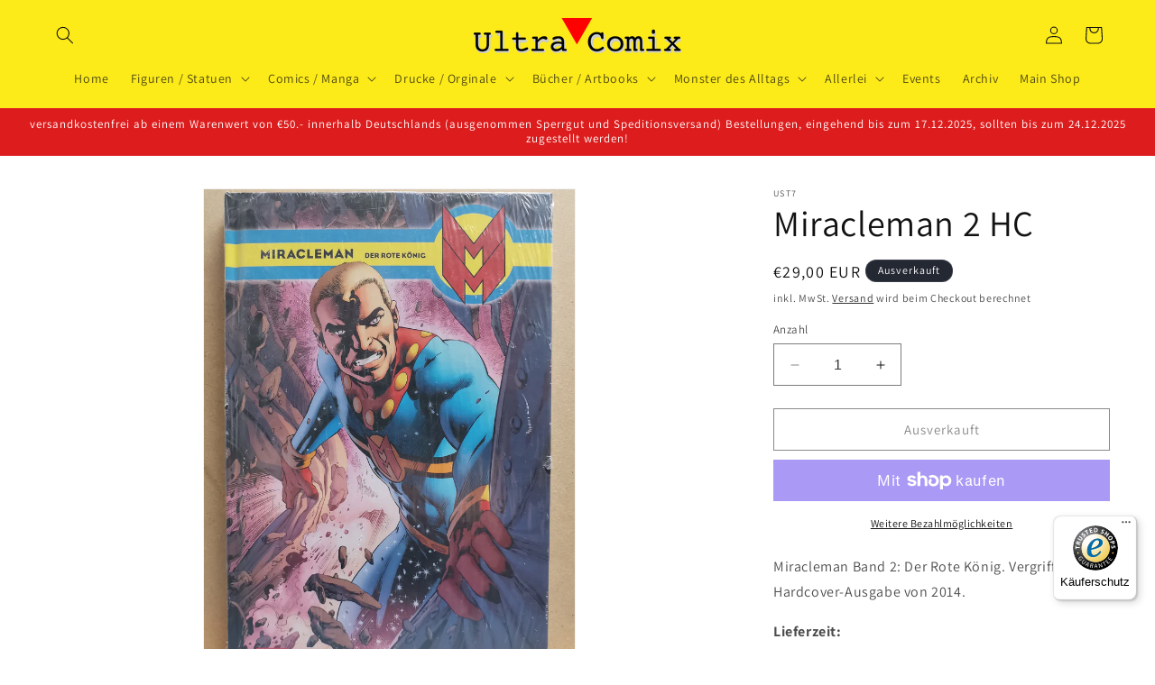

--- FILE ---
content_type: text/javascript
request_url: https://widgets.trustedshops.com/js/X476B9C4D4195D8A7A63EBE16A779CD1B.js
body_size: 1382
content:
((e,t)=>{const r={shopInfo:{tsId:"X476B9C4D4195D8A7A63EBE16A779CD1B",name:"galerie.ultracomix-shop.de",url:"galerie.ultracomix-shop.de",language:"de",targetMarket:"DEU",ratingVariant:"BADGE",eTrustedIds:{accountId:"acc-f00f2a5f-7e7b-41b1-a36c-a5b2ca5c1ac3",channelId:"chl-69736350-9e54-448c-9d14-901e4fb3a8a8"},buyerProtection:{certificateType:"CLASSIC",certificateState:"PRODUCTION",mainProtectionCurrency:"EUR",classicProtectionAmount:100,maxProtectionDuration:30,plusProtectionAmount:2e4,basicProtectionAmount:100,firstCertified:"2012-07-06 00:00:00"},reviewSystem:{rating:{averageRating:4.91,averageRatingCount:53,overallRatingCount:159,distribution:{oneStar:0,twoStars:0,threeStars:2,fourStars:1,fiveStars:50}},reviews:[{average:5,buyerStatement:"Sehr freundlicher Verkäufer.Artikel wie beschrieben.Gerne wieder.Danke.*****",rawChangeDate:"2026-01-11T18:26:46.000Z",changeDate:"11.1.2026",transactionDate:"4.1.2026"},{average:5,buyerStatement:"Super Beratung und Auswahl",rawChangeDate:"2025-12-28T10:12:02.000Z",changeDate:"28.12.2025",transactionDate:"21.12.2025"},{average:5,buyerStatement:"Der Kauf des Event Tickets ist sehr leicht.",rawChangeDate:"2025-12-24T12:12:11.000Z",changeDate:"24.12.2025",transactionDate:"17.12.2025"}]},features:["GUARANTEE_RECOG_CLASSIC_INTEGRATION","SHOP_CONSUMER_MEMBERSHIP","DISABLE_REVIEWREQUEST_SENDING","MARS_EVENTS","MARS_REVIEWS","MARS_PUBLIC_QUESTIONNAIRE","MARS_QUESTIONNAIRE"],consentManagementType:"OFF",urls:{profileUrl:"https://www.trustedshops.de/bewertung/info_X476B9C4D4195D8A7A63EBE16A779CD1B.html",profileUrlLegalSection:"https://www.trustedshops.de/bewertung/info_X476B9C4D4195D8A7A63EBE16A779CD1B.html#legal-info",reviewLegalUrl:"https://help.etrusted.com/hc/de/articles/23970864566162"},contractStartDate:"2012-03-30 00:00:00",shopkeeper:{name:"Ultra Comix GmbH",street:"Vordere Sterngasse 2",country:"DE",city:"Nürnberg",zip:"90402"},displayVariant:"trustmark-only",variant:"full",twoLetterCountryCode:"DE"},"process.env":{STAGE:"prod"},externalConfig:{trustbadgeScriptUrl:"https://widgets.trustedshops.com/assets/trustbadge.js",cdnDomain:"widgets.trustedshops.com"},elementIdSuffix:"-98e3dadd90eb493088abdc5597a70810",buildTimestamp:"2026-01-21T05:12:30.150Z",buildStage:"prod"},a=r=>{const{trustbadgeScriptUrl:a}=r.externalConfig;let n=t.querySelector(`script[src="${a}"]`);n&&t.body.removeChild(n),n=t.createElement("script"),n.src=a,n.charset="utf-8",n.setAttribute("data-type","trustbadge-business-logic"),n.onerror=()=>{throw new Error(`The Trustbadge script could not be loaded from ${a}. Have you maybe selected an invalid TSID?`)},n.onload=()=>{e.trustbadge?.load(r)},t.body.appendChild(n)};"complete"===t.readyState?a(r):e.addEventListener("load",(()=>{a(r)}))})(window,document);